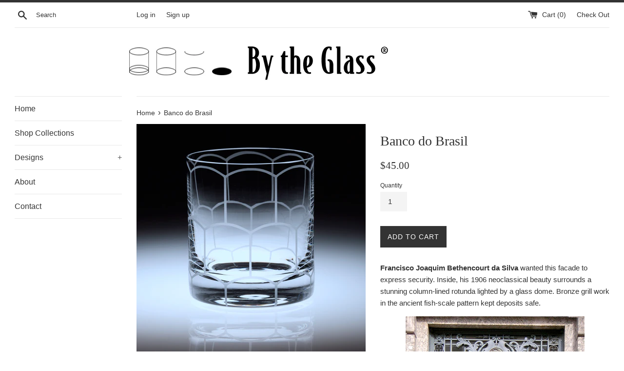

--- FILE ---
content_type: text/html; charset=utf-8
request_url: https://bytheglass.com/products/banco-do-brasil
body_size: 16994
content:
<!doctype html>
<!--[if IE 9]> <html class="ie9 supports-no-js" lang="en"> <![endif]-->
<!--[if (gt IE 9)|!(IE)]><!--> <html class="supports-no-js" lang="en"> <!--<![endif]-->
<head>
  <meta charset="utf-8">
  <meta http-equiv="X-UA-Compatible" content="IE=edge,chrome=1">
  <meta name="viewport" content="width=device-width,initial-scale=1">
  <meta name="theme-color" content="">
  <meta name="p:domain_verify" content="3edb615c5b003991e8db1c074604cdd4"/>
  <link rel="canonical" href="https://bytheglass.com/products/banco-do-brasil">

  

  <title>
  Banco do Brasil &ndash; By the Glass
  </title>

  
    <meta name="description" content="Francisco Joaquim Bethencourt da Silva wanted this facade to express security. Inside, his 1906 neoclassical beauty surrounds a stunning column-lined rotunda lighted by a glass dome. Bronze grill work in the ancient fish-scale pattern kept deposits safe. Crystal made in Sweden.Designed and etched in the U.S.A.94 mm. H;">
  

  <!-- /snippets/social-meta-tags.liquid -->




<meta property="og:site_name" content="By the Glass">
<meta property="og:url" content="https://bytheglass.com/products/banco-do-brasil">
<meta property="og:title" content="Banco do Brasil">
<meta property="og:type" content="product">
<meta property="og:description" content="Francisco Joaquim Bethencourt da Silva wanted this facade to express security. Inside, his 1906 neoclassical beauty surrounds a stunning column-lined rotunda lighted by a glass dome. Bronze grill work in the ancient fish-scale pattern kept deposits safe. Crystal made in Sweden.Designed and etched in the U.S.A.94 mm. H;">

  <meta property="og:price:amount" content="45.00">
  <meta property="og:price:currency" content="USD">

<meta property="og:image" content="http://bytheglass.com/cdn/shop/products/rio_Banco_1200x1200.jpg?v=1539031870"><meta property="og:image" content="http://bytheglass.com/cdn/shop/products/rio_Banco02_1200x1200.jpg?v=1539031872"><meta property="og:image" content="http://bytheglass.com/cdn/shop/products/rio_Banco03_1200x1200.jpg?v=1539031875">
<meta property="og:image:secure_url" content="https://bytheglass.com/cdn/shop/products/rio_Banco_1200x1200.jpg?v=1539031870"><meta property="og:image:secure_url" content="https://bytheglass.com/cdn/shop/products/rio_Banco02_1200x1200.jpg?v=1539031872"><meta property="og:image:secure_url" content="https://bytheglass.com/cdn/shop/products/rio_Banco03_1200x1200.jpg?v=1539031875">


<meta name="twitter:card" content="summary_large_image">
<meta name="twitter:title" content="Banco do Brasil">
<meta name="twitter:description" content="Francisco Joaquim Bethencourt da Silva wanted this facade to express security. Inside, his 1906 neoclassical beauty surrounds a stunning column-lined rotunda lighted by a glass dome. Bronze grill work in the ancient fish-scale pattern kept deposits safe. Crystal made in Sweden.Designed and etched in the U.S.A.94 mm. H;">


  <script>
    document.documentElement.className = document.documentElement.className.replace('supports-no-js', 'supports-js');

    var theme = {
      mapStrings: {
        addressError: "Error looking up that address",
        addressNoResults: "No results for that address",
        addressQueryLimit: "You have exceeded the Google API usage limit. Consider upgrading to a \u003ca href=\"https:\/\/developers.google.com\/maps\/premium\/usage-limits\"\u003ePremium Plan\u003c\/a\u003e.",
        authError: "There was a problem authenticating your Google Maps account."
      }
    }
  </script>

  <link href="//bytheglass.com/cdn/shop/t/2/assets/theme.scss.css?v=23799454115544341911759252146" rel="stylesheet" type="text/css" media="all" />

  <script>window.performance && window.performance.mark && window.performance.mark('shopify.content_for_header.start');</script><meta id="shopify-digital-wallet" name="shopify-digital-wallet" content="/3906535494/digital_wallets/dialog">
<meta name="shopify-checkout-api-token" content="b9442c9d0a80dbab337ed4adac6eaa32">
<link rel="alternate" type="application/json+oembed" href="https://bytheglass.com/products/banco-do-brasil.oembed">
<script async="async" src="/checkouts/internal/preloads.js?locale=en-US"></script>
<link rel="preconnect" href="https://shop.app" crossorigin="anonymous">
<script async="async" src="https://shop.app/checkouts/internal/preloads.js?locale=en-US&shop_id=3906535494" crossorigin="anonymous"></script>
<script id="apple-pay-shop-capabilities" type="application/json">{"shopId":3906535494,"countryCode":"US","currencyCode":"USD","merchantCapabilities":["supports3DS"],"merchantId":"gid:\/\/shopify\/Shop\/3906535494","merchantName":"By the Glass","requiredBillingContactFields":["postalAddress","email"],"requiredShippingContactFields":["postalAddress","email"],"shippingType":"shipping","supportedNetworks":["visa","masterCard","amex","discover","elo","jcb"],"total":{"type":"pending","label":"By the Glass","amount":"1.00"},"shopifyPaymentsEnabled":true,"supportsSubscriptions":true}</script>
<script id="shopify-features" type="application/json">{"accessToken":"b9442c9d0a80dbab337ed4adac6eaa32","betas":["rich-media-storefront-analytics"],"domain":"bytheglass.com","predictiveSearch":true,"shopId":3906535494,"locale":"en"}</script>
<script>var Shopify = Shopify || {};
Shopify.shop = "bytheglass.myshopify.com";
Shopify.locale = "en";
Shopify.currency = {"active":"USD","rate":"1.0"};
Shopify.country = "US";
Shopify.theme = {"name":"Simple","id":36310843462,"schema_name":"Simple","schema_version":"7.2.1","theme_store_id":578,"role":"main"};
Shopify.theme.handle = "null";
Shopify.theme.style = {"id":null,"handle":null};
Shopify.cdnHost = "bytheglass.com/cdn";
Shopify.routes = Shopify.routes || {};
Shopify.routes.root = "/";</script>
<script type="module">!function(o){(o.Shopify=o.Shopify||{}).modules=!0}(window);</script>
<script>!function(o){function n(){var o=[];function n(){o.push(Array.prototype.slice.apply(arguments))}return n.q=o,n}var t=o.Shopify=o.Shopify||{};t.loadFeatures=n(),t.autoloadFeatures=n()}(window);</script>
<script>
  window.ShopifyPay = window.ShopifyPay || {};
  window.ShopifyPay.apiHost = "shop.app\/pay";
  window.ShopifyPay.redirectState = null;
</script>
<script id="shop-js-analytics" type="application/json">{"pageType":"product"}</script>
<script defer="defer" async type="module" src="//bytheglass.com/cdn/shopifycloud/shop-js/modules/v2/client.init-shop-cart-sync_C5BV16lS.en.esm.js"></script>
<script defer="defer" async type="module" src="//bytheglass.com/cdn/shopifycloud/shop-js/modules/v2/chunk.common_CygWptCX.esm.js"></script>
<script type="module">
  await import("//bytheglass.com/cdn/shopifycloud/shop-js/modules/v2/client.init-shop-cart-sync_C5BV16lS.en.esm.js");
await import("//bytheglass.com/cdn/shopifycloud/shop-js/modules/v2/chunk.common_CygWptCX.esm.js");

  window.Shopify.SignInWithShop?.initShopCartSync?.({"fedCMEnabled":true,"windoidEnabled":true});

</script>
<script>
  window.Shopify = window.Shopify || {};
  if (!window.Shopify.featureAssets) window.Shopify.featureAssets = {};
  window.Shopify.featureAssets['shop-js'] = {"shop-cart-sync":["modules/v2/client.shop-cart-sync_ZFArdW7E.en.esm.js","modules/v2/chunk.common_CygWptCX.esm.js"],"init-fed-cm":["modules/v2/client.init-fed-cm_CmiC4vf6.en.esm.js","modules/v2/chunk.common_CygWptCX.esm.js"],"shop-button":["modules/v2/client.shop-button_tlx5R9nI.en.esm.js","modules/v2/chunk.common_CygWptCX.esm.js"],"shop-cash-offers":["modules/v2/client.shop-cash-offers_DOA2yAJr.en.esm.js","modules/v2/chunk.common_CygWptCX.esm.js","modules/v2/chunk.modal_D71HUcav.esm.js"],"init-windoid":["modules/v2/client.init-windoid_sURxWdc1.en.esm.js","modules/v2/chunk.common_CygWptCX.esm.js"],"shop-toast-manager":["modules/v2/client.shop-toast-manager_ClPi3nE9.en.esm.js","modules/v2/chunk.common_CygWptCX.esm.js"],"init-shop-email-lookup-coordinator":["modules/v2/client.init-shop-email-lookup-coordinator_B8hsDcYM.en.esm.js","modules/v2/chunk.common_CygWptCX.esm.js"],"init-shop-cart-sync":["modules/v2/client.init-shop-cart-sync_C5BV16lS.en.esm.js","modules/v2/chunk.common_CygWptCX.esm.js"],"avatar":["modules/v2/client.avatar_BTnouDA3.en.esm.js"],"pay-button":["modules/v2/client.pay-button_FdsNuTd3.en.esm.js","modules/v2/chunk.common_CygWptCX.esm.js"],"init-customer-accounts":["modules/v2/client.init-customer-accounts_DxDtT_ad.en.esm.js","modules/v2/client.shop-login-button_C5VAVYt1.en.esm.js","modules/v2/chunk.common_CygWptCX.esm.js","modules/v2/chunk.modal_D71HUcav.esm.js"],"init-shop-for-new-customer-accounts":["modules/v2/client.init-shop-for-new-customer-accounts_ChsxoAhi.en.esm.js","modules/v2/client.shop-login-button_C5VAVYt1.en.esm.js","modules/v2/chunk.common_CygWptCX.esm.js","modules/v2/chunk.modal_D71HUcav.esm.js"],"shop-login-button":["modules/v2/client.shop-login-button_C5VAVYt1.en.esm.js","modules/v2/chunk.common_CygWptCX.esm.js","modules/v2/chunk.modal_D71HUcav.esm.js"],"init-customer-accounts-sign-up":["modules/v2/client.init-customer-accounts-sign-up_CPSyQ0Tj.en.esm.js","modules/v2/client.shop-login-button_C5VAVYt1.en.esm.js","modules/v2/chunk.common_CygWptCX.esm.js","modules/v2/chunk.modal_D71HUcav.esm.js"],"shop-follow-button":["modules/v2/client.shop-follow-button_Cva4Ekp9.en.esm.js","modules/v2/chunk.common_CygWptCX.esm.js","modules/v2/chunk.modal_D71HUcav.esm.js"],"checkout-modal":["modules/v2/client.checkout-modal_BPM8l0SH.en.esm.js","modules/v2/chunk.common_CygWptCX.esm.js","modules/v2/chunk.modal_D71HUcav.esm.js"],"lead-capture":["modules/v2/client.lead-capture_Bi8yE_yS.en.esm.js","modules/v2/chunk.common_CygWptCX.esm.js","modules/v2/chunk.modal_D71HUcav.esm.js"],"shop-login":["modules/v2/client.shop-login_D6lNrXab.en.esm.js","modules/v2/chunk.common_CygWptCX.esm.js","modules/v2/chunk.modal_D71HUcav.esm.js"],"payment-terms":["modules/v2/client.payment-terms_CZxnsJam.en.esm.js","modules/v2/chunk.common_CygWptCX.esm.js","modules/v2/chunk.modal_D71HUcav.esm.js"]};
</script>
<script>(function() {
  var isLoaded = false;
  function asyncLoad() {
    if (isLoaded) return;
    isLoaded = true;
    var urls = ["https:\/\/contactform.hulkapps.com\/skeletopapp.js?shop=bytheglass.myshopify.com","https:\/\/chimpstatic.com\/mcjs-connected\/js\/users\/77df52cd2738b3f4bce13b835\/f85a200ff4de84f2eb895d092.js?shop=bytheglass.myshopify.com"];
    for (var i = 0; i < urls.length; i++) {
      var s = document.createElement('script');
      s.type = 'text/javascript';
      s.async = true;
      s.src = urls[i];
      var x = document.getElementsByTagName('script')[0];
      x.parentNode.insertBefore(s, x);
    }
  };
  if(window.attachEvent) {
    window.attachEvent('onload', asyncLoad);
  } else {
    window.addEventListener('load', asyncLoad, false);
  }
})();</script>
<script id="__st">var __st={"a":3906535494,"offset":-21600,"reqid":"f45e436b-f569-489d-ad7e-af5ec4478512-1768792737","pageurl":"bytheglass.com\/products\/banco-do-brasil","u":"aef5ed20bd26","p":"product","rtyp":"product","rid":1634795814982};</script>
<script>window.ShopifyPaypalV4VisibilityTracking = true;</script>
<script id="captcha-bootstrap">!function(){'use strict';const t='contact',e='account',n='new_comment',o=[[t,t],['blogs',n],['comments',n],[t,'customer']],c=[[e,'customer_login'],[e,'guest_login'],[e,'recover_customer_password'],[e,'create_customer']],r=t=>t.map((([t,e])=>`form[action*='/${t}']:not([data-nocaptcha='true']) input[name='form_type'][value='${e}']`)).join(','),a=t=>()=>t?[...document.querySelectorAll(t)].map((t=>t.form)):[];function s(){const t=[...o],e=r(t);return a(e)}const i='password',u='form_key',d=['recaptcha-v3-token','g-recaptcha-response','h-captcha-response',i],f=()=>{try{return window.sessionStorage}catch{return}},m='__shopify_v',_=t=>t.elements[u];function p(t,e,n=!1){try{const o=window.sessionStorage,c=JSON.parse(o.getItem(e)),{data:r}=function(t){const{data:e,action:n}=t;return t[m]||n?{data:e,action:n}:{data:t,action:n}}(c);for(const[e,n]of Object.entries(r))t.elements[e]&&(t.elements[e].value=n);n&&o.removeItem(e)}catch(o){console.error('form repopulation failed',{error:o})}}const l='form_type',E='cptcha';function T(t){t.dataset[E]=!0}const w=window,h=w.document,L='Shopify',v='ce_forms',y='captcha';let A=!1;((t,e)=>{const n=(g='f06e6c50-85a8-45c8-87d0-21a2b65856fe',I='https://cdn.shopify.com/shopifycloud/storefront-forms-hcaptcha/ce_storefront_forms_captcha_hcaptcha.v1.5.2.iife.js',D={infoText:'Protected by hCaptcha',privacyText:'Privacy',termsText:'Terms'},(t,e,n)=>{const o=w[L][v],c=o.bindForm;if(c)return c(t,g,e,D).then(n);var r;o.q.push([[t,g,e,D],n]),r=I,A||(h.body.append(Object.assign(h.createElement('script'),{id:'captcha-provider',async:!0,src:r})),A=!0)});var g,I,D;w[L]=w[L]||{},w[L][v]=w[L][v]||{},w[L][v].q=[],w[L][y]=w[L][y]||{},w[L][y].protect=function(t,e){n(t,void 0,e),T(t)},Object.freeze(w[L][y]),function(t,e,n,w,h,L){const[v,y,A,g]=function(t,e,n){const i=e?o:[],u=t?c:[],d=[...i,...u],f=r(d),m=r(i),_=r(d.filter((([t,e])=>n.includes(e))));return[a(f),a(m),a(_),s()]}(w,h,L),I=t=>{const e=t.target;return e instanceof HTMLFormElement?e:e&&e.form},D=t=>v().includes(t);t.addEventListener('submit',(t=>{const e=I(t);if(!e)return;const n=D(e)&&!e.dataset.hcaptchaBound&&!e.dataset.recaptchaBound,o=_(e),c=g().includes(e)&&(!o||!o.value);(n||c)&&t.preventDefault(),c&&!n&&(function(t){try{if(!f())return;!function(t){const e=f();if(!e)return;const n=_(t);if(!n)return;const o=n.value;o&&e.removeItem(o)}(t);const e=Array.from(Array(32),(()=>Math.random().toString(36)[2])).join('');!function(t,e){_(t)||t.append(Object.assign(document.createElement('input'),{type:'hidden',name:u})),t.elements[u].value=e}(t,e),function(t,e){const n=f();if(!n)return;const o=[...t.querySelectorAll(`input[type='${i}']`)].map((({name:t})=>t)),c=[...d,...o],r={};for(const[a,s]of new FormData(t).entries())c.includes(a)||(r[a]=s);n.setItem(e,JSON.stringify({[m]:1,action:t.action,data:r}))}(t,e)}catch(e){console.error('failed to persist form',e)}}(e),e.submit())}));const S=(t,e)=>{t&&!t.dataset[E]&&(n(t,e.some((e=>e===t))),T(t))};for(const o of['focusin','change'])t.addEventListener(o,(t=>{const e=I(t);D(e)&&S(e,y())}));const B=e.get('form_key'),M=e.get(l),P=B&&M;t.addEventListener('DOMContentLoaded',(()=>{const t=y();if(P)for(const e of t)e.elements[l].value===M&&p(e,B);[...new Set([...A(),...v().filter((t=>'true'===t.dataset.shopifyCaptcha))])].forEach((e=>S(e,t)))}))}(h,new URLSearchParams(w.location.search),n,t,e,['guest_login'])})(!0,!0)}();</script>
<script integrity="sha256-4kQ18oKyAcykRKYeNunJcIwy7WH5gtpwJnB7kiuLZ1E=" data-source-attribution="shopify.loadfeatures" defer="defer" src="//bytheglass.com/cdn/shopifycloud/storefront/assets/storefront/load_feature-a0a9edcb.js" crossorigin="anonymous"></script>
<script crossorigin="anonymous" defer="defer" src="//bytheglass.com/cdn/shopifycloud/storefront/assets/shopify_pay/storefront-65b4c6d7.js?v=20250812"></script>
<script data-source-attribution="shopify.dynamic_checkout.dynamic.init">var Shopify=Shopify||{};Shopify.PaymentButton=Shopify.PaymentButton||{isStorefrontPortableWallets:!0,init:function(){window.Shopify.PaymentButton.init=function(){};var t=document.createElement("script");t.src="https://bytheglass.com/cdn/shopifycloud/portable-wallets/latest/portable-wallets.en.js",t.type="module",document.head.appendChild(t)}};
</script>
<script data-source-attribution="shopify.dynamic_checkout.buyer_consent">
  function portableWalletsHideBuyerConsent(e){var t=document.getElementById("shopify-buyer-consent"),n=document.getElementById("shopify-subscription-policy-button");t&&n&&(t.classList.add("hidden"),t.setAttribute("aria-hidden","true"),n.removeEventListener("click",e))}function portableWalletsShowBuyerConsent(e){var t=document.getElementById("shopify-buyer-consent"),n=document.getElementById("shopify-subscription-policy-button");t&&n&&(t.classList.remove("hidden"),t.removeAttribute("aria-hidden"),n.addEventListener("click",e))}window.Shopify?.PaymentButton&&(window.Shopify.PaymentButton.hideBuyerConsent=portableWalletsHideBuyerConsent,window.Shopify.PaymentButton.showBuyerConsent=portableWalletsShowBuyerConsent);
</script>
<script data-source-attribution="shopify.dynamic_checkout.cart.bootstrap">document.addEventListener("DOMContentLoaded",(function(){function t(){return document.querySelector("shopify-accelerated-checkout-cart, shopify-accelerated-checkout")}if(t())Shopify.PaymentButton.init();else{new MutationObserver((function(e,n){t()&&(Shopify.PaymentButton.init(),n.disconnect())})).observe(document.body,{childList:!0,subtree:!0})}}));
</script>
<link id="shopify-accelerated-checkout-styles" rel="stylesheet" media="screen" href="https://bytheglass.com/cdn/shopifycloud/portable-wallets/latest/accelerated-checkout-backwards-compat.css" crossorigin="anonymous">
<style id="shopify-accelerated-checkout-cart">
        #shopify-buyer-consent {
  margin-top: 1em;
  display: inline-block;
  width: 100%;
}

#shopify-buyer-consent.hidden {
  display: none;
}

#shopify-subscription-policy-button {
  background: none;
  border: none;
  padding: 0;
  text-decoration: underline;
  font-size: inherit;
  cursor: pointer;
}

#shopify-subscription-policy-button::before {
  box-shadow: none;
}

      </style>

<script>window.performance && window.performance.mark && window.performance.mark('shopify.content_for_header.end');</script>

  <script src="//bytheglass.com/cdn/shop/t/2/assets/jquery-1.11.0.min.js?v=32460426840832490021536176990" type="text/javascript"></script>
  <script src="//bytheglass.com/cdn/shop/t/2/assets/modernizr.min.js?v=44044439420609591321536176990" type="text/javascript"></script>

  <!--[if (gt IE 9)|!(IE)]><!--><script src="//bytheglass.com/cdn/shop/t/2/assets/lazysizes.min.js?v=71745035489482760341536176990" async="async"></script><!--<![endif]-->
  <!--[if lte IE 9]><script src="//bytheglass.com/cdn/shop/t/2/assets/lazysizes.min.js?v=71745035489482760341536176990"></script><![endif]-->

  
<link href="https://monorail-edge.shopifysvc.com" rel="dns-prefetch">
<script>(function(){if ("sendBeacon" in navigator && "performance" in window) {try {var session_token_from_headers = performance.getEntriesByType('navigation')[0].serverTiming.find(x => x.name == '_s').description;} catch {var session_token_from_headers = undefined;}var session_cookie_matches = document.cookie.match(/_shopify_s=([^;]*)/);var session_token_from_cookie = session_cookie_matches && session_cookie_matches.length === 2 ? session_cookie_matches[1] : "";var session_token = session_token_from_headers || session_token_from_cookie || "";function handle_abandonment_event(e) {var entries = performance.getEntries().filter(function(entry) {return /monorail-edge.shopifysvc.com/.test(entry.name);});if (!window.abandonment_tracked && entries.length === 0) {window.abandonment_tracked = true;var currentMs = Date.now();var navigation_start = performance.timing.navigationStart;var payload = {shop_id: 3906535494,url: window.location.href,navigation_start,duration: currentMs - navigation_start,session_token,page_type: "product"};window.navigator.sendBeacon("https://monorail-edge.shopifysvc.com/v1/produce", JSON.stringify({schema_id: "online_store_buyer_site_abandonment/1.1",payload: payload,metadata: {event_created_at_ms: currentMs,event_sent_at_ms: currentMs}}));}}window.addEventListener('pagehide', handle_abandonment_event);}}());</script>
<script id="web-pixels-manager-setup">(function e(e,d,r,n,o){if(void 0===o&&(o={}),!Boolean(null===(a=null===(i=window.Shopify)||void 0===i?void 0:i.analytics)||void 0===a?void 0:a.replayQueue)){var i,a;window.Shopify=window.Shopify||{};var t=window.Shopify;t.analytics=t.analytics||{};var s=t.analytics;s.replayQueue=[],s.publish=function(e,d,r){return s.replayQueue.push([e,d,r]),!0};try{self.performance.mark("wpm:start")}catch(e){}var l=function(){var e={modern:/Edge?\/(1{2}[4-9]|1[2-9]\d|[2-9]\d{2}|\d{4,})\.\d+(\.\d+|)|Firefox\/(1{2}[4-9]|1[2-9]\d|[2-9]\d{2}|\d{4,})\.\d+(\.\d+|)|Chrom(ium|e)\/(9{2}|\d{3,})\.\d+(\.\d+|)|(Maci|X1{2}).+ Version\/(15\.\d+|(1[6-9]|[2-9]\d|\d{3,})\.\d+)([,.]\d+|)( \(\w+\)|)( Mobile\/\w+|) Safari\/|Chrome.+OPR\/(9{2}|\d{3,})\.\d+\.\d+|(CPU[ +]OS|iPhone[ +]OS|CPU[ +]iPhone|CPU IPhone OS|CPU iPad OS)[ +]+(15[._]\d+|(1[6-9]|[2-9]\d|\d{3,})[._]\d+)([._]\d+|)|Android:?[ /-](13[3-9]|1[4-9]\d|[2-9]\d{2}|\d{4,})(\.\d+|)(\.\d+|)|Android.+Firefox\/(13[5-9]|1[4-9]\d|[2-9]\d{2}|\d{4,})\.\d+(\.\d+|)|Android.+Chrom(ium|e)\/(13[3-9]|1[4-9]\d|[2-9]\d{2}|\d{4,})\.\d+(\.\d+|)|SamsungBrowser\/([2-9]\d|\d{3,})\.\d+/,legacy:/Edge?\/(1[6-9]|[2-9]\d|\d{3,})\.\d+(\.\d+|)|Firefox\/(5[4-9]|[6-9]\d|\d{3,})\.\d+(\.\d+|)|Chrom(ium|e)\/(5[1-9]|[6-9]\d|\d{3,})\.\d+(\.\d+|)([\d.]+$|.*Safari\/(?![\d.]+ Edge\/[\d.]+$))|(Maci|X1{2}).+ Version\/(10\.\d+|(1[1-9]|[2-9]\d|\d{3,})\.\d+)([,.]\d+|)( \(\w+\)|)( Mobile\/\w+|) Safari\/|Chrome.+OPR\/(3[89]|[4-9]\d|\d{3,})\.\d+\.\d+|(CPU[ +]OS|iPhone[ +]OS|CPU[ +]iPhone|CPU IPhone OS|CPU iPad OS)[ +]+(10[._]\d+|(1[1-9]|[2-9]\d|\d{3,})[._]\d+)([._]\d+|)|Android:?[ /-](13[3-9]|1[4-9]\d|[2-9]\d{2}|\d{4,})(\.\d+|)(\.\d+|)|Mobile Safari.+OPR\/([89]\d|\d{3,})\.\d+\.\d+|Android.+Firefox\/(13[5-9]|1[4-9]\d|[2-9]\d{2}|\d{4,})\.\d+(\.\d+|)|Android.+Chrom(ium|e)\/(13[3-9]|1[4-9]\d|[2-9]\d{2}|\d{4,})\.\d+(\.\d+|)|Android.+(UC? ?Browser|UCWEB|U3)[ /]?(15\.([5-9]|\d{2,})|(1[6-9]|[2-9]\d|\d{3,})\.\d+)\.\d+|SamsungBrowser\/(5\.\d+|([6-9]|\d{2,})\.\d+)|Android.+MQ{2}Browser\/(14(\.(9|\d{2,})|)|(1[5-9]|[2-9]\d|\d{3,})(\.\d+|))(\.\d+|)|K[Aa][Ii]OS\/(3\.\d+|([4-9]|\d{2,})\.\d+)(\.\d+|)/},d=e.modern,r=e.legacy,n=navigator.userAgent;return n.match(d)?"modern":n.match(r)?"legacy":"unknown"}(),u="modern"===l?"modern":"legacy",c=(null!=n?n:{modern:"",legacy:""})[u],f=function(e){return[e.baseUrl,"/wpm","/b",e.hashVersion,"modern"===e.buildTarget?"m":"l",".js"].join("")}({baseUrl:d,hashVersion:r,buildTarget:u}),m=function(e){var d=e.version,r=e.bundleTarget,n=e.surface,o=e.pageUrl,i=e.monorailEndpoint;return{emit:function(e){var a=e.status,t=e.errorMsg,s=(new Date).getTime(),l=JSON.stringify({metadata:{event_sent_at_ms:s},events:[{schema_id:"web_pixels_manager_load/3.1",payload:{version:d,bundle_target:r,page_url:o,status:a,surface:n,error_msg:t},metadata:{event_created_at_ms:s}}]});if(!i)return console&&console.warn&&console.warn("[Web Pixels Manager] No Monorail endpoint provided, skipping logging."),!1;try{return self.navigator.sendBeacon.bind(self.navigator)(i,l)}catch(e){}var u=new XMLHttpRequest;try{return u.open("POST",i,!0),u.setRequestHeader("Content-Type","text/plain"),u.send(l),!0}catch(e){return console&&console.warn&&console.warn("[Web Pixels Manager] Got an unhandled error while logging to Monorail."),!1}}}}({version:r,bundleTarget:l,surface:e.surface,pageUrl:self.location.href,monorailEndpoint:e.monorailEndpoint});try{o.browserTarget=l,function(e){var d=e.src,r=e.async,n=void 0===r||r,o=e.onload,i=e.onerror,a=e.sri,t=e.scriptDataAttributes,s=void 0===t?{}:t,l=document.createElement("script"),u=document.querySelector("head"),c=document.querySelector("body");if(l.async=n,l.src=d,a&&(l.integrity=a,l.crossOrigin="anonymous"),s)for(var f in s)if(Object.prototype.hasOwnProperty.call(s,f))try{l.dataset[f]=s[f]}catch(e){}if(o&&l.addEventListener("load",o),i&&l.addEventListener("error",i),u)u.appendChild(l);else{if(!c)throw new Error("Did not find a head or body element to append the script");c.appendChild(l)}}({src:f,async:!0,onload:function(){if(!function(){var e,d;return Boolean(null===(d=null===(e=window.Shopify)||void 0===e?void 0:e.analytics)||void 0===d?void 0:d.initialized)}()){var d=window.webPixelsManager.init(e)||void 0;if(d){var r=window.Shopify.analytics;r.replayQueue.forEach((function(e){var r=e[0],n=e[1],o=e[2];d.publishCustomEvent(r,n,o)})),r.replayQueue=[],r.publish=d.publishCustomEvent,r.visitor=d.visitor,r.initialized=!0}}},onerror:function(){return m.emit({status:"failed",errorMsg:"".concat(f," has failed to load")})},sri:function(e){var d=/^sha384-[A-Za-z0-9+/=]+$/;return"string"==typeof e&&d.test(e)}(c)?c:"",scriptDataAttributes:o}),m.emit({status:"loading"})}catch(e){m.emit({status:"failed",errorMsg:(null==e?void 0:e.message)||"Unknown error"})}}})({shopId: 3906535494,storefrontBaseUrl: "https://bytheglass.com",extensionsBaseUrl: "https://extensions.shopifycdn.com/cdn/shopifycloud/web-pixels-manager",monorailEndpoint: "https://monorail-edge.shopifysvc.com/unstable/produce_batch",surface: "storefront-renderer",enabledBetaFlags: ["2dca8a86"],webPixelsConfigList: [{"id":"80347335","configuration":"{\"tagID\":\"2613185378113\"}","eventPayloadVersion":"v1","runtimeContext":"STRICT","scriptVersion":"18031546ee651571ed29edbe71a3550b","type":"APP","apiClientId":3009811,"privacyPurposes":["ANALYTICS","MARKETING","SALE_OF_DATA"],"dataSharingAdjustments":{"protectedCustomerApprovalScopes":["read_customer_address","read_customer_email","read_customer_name","read_customer_personal_data","read_customer_phone"]}},{"id":"shopify-app-pixel","configuration":"{}","eventPayloadVersion":"v1","runtimeContext":"STRICT","scriptVersion":"0450","apiClientId":"shopify-pixel","type":"APP","privacyPurposes":["ANALYTICS","MARKETING"]},{"id":"shopify-custom-pixel","eventPayloadVersion":"v1","runtimeContext":"LAX","scriptVersion":"0450","apiClientId":"shopify-pixel","type":"CUSTOM","privacyPurposes":["ANALYTICS","MARKETING"]}],isMerchantRequest: false,initData: {"shop":{"name":"By the Glass","paymentSettings":{"currencyCode":"USD"},"myshopifyDomain":"bytheglass.myshopify.com","countryCode":"US","storefrontUrl":"https:\/\/bytheglass.com"},"customer":null,"cart":null,"checkout":null,"productVariants":[{"price":{"amount":45.0,"currencyCode":"USD"},"product":{"title":"Banco do Brasil","vendor":"By the Glass","id":"1634795814982","untranslatedTitle":"Banco do Brasil","url":"\/products\/banco-do-brasil","type":""},"id":"14903659429958","image":{"src":"\/\/bytheglass.com\/cdn\/shop\/products\/rio_Banco.jpg?v=1539031870"},"sku":"","title":"Default Title","untranslatedTitle":"Default Title"}],"purchasingCompany":null},},"https://bytheglass.com/cdn","fcfee988w5aeb613cpc8e4bc33m6693e112",{"modern":"","legacy":""},{"shopId":"3906535494","storefrontBaseUrl":"https:\/\/bytheglass.com","extensionBaseUrl":"https:\/\/extensions.shopifycdn.com\/cdn\/shopifycloud\/web-pixels-manager","surface":"storefront-renderer","enabledBetaFlags":"[\"2dca8a86\"]","isMerchantRequest":"false","hashVersion":"fcfee988w5aeb613cpc8e4bc33m6693e112","publish":"custom","events":"[[\"page_viewed\",{}],[\"product_viewed\",{\"productVariant\":{\"price\":{\"amount\":45.0,\"currencyCode\":\"USD\"},\"product\":{\"title\":\"Banco do Brasil\",\"vendor\":\"By the Glass\",\"id\":\"1634795814982\",\"untranslatedTitle\":\"Banco do Brasil\",\"url\":\"\/products\/banco-do-brasil\",\"type\":\"\"},\"id\":\"14903659429958\",\"image\":{\"src\":\"\/\/bytheglass.com\/cdn\/shop\/products\/rio_Banco.jpg?v=1539031870\"},\"sku\":\"\",\"title\":\"Default Title\",\"untranslatedTitle\":\"Default Title\"}}]]"});</script><script>
  window.ShopifyAnalytics = window.ShopifyAnalytics || {};
  window.ShopifyAnalytics.meta = window.ShopifyAnalytics.meta || {};
  window.ShopifyAnalytics.meta.currency = 'USD';
  var meta = {"product":{"id":1634795814982,"gid":"gid:\/\/shopify\/Product\/1634795814982","vendor":"By the Glass","type":"","handle":"banco-do-brasil","variants":[{"id":14903659429958,"price":4500,"name":"Banco do Brasil","public_title":null,"sku":""}],"remote":false},"page":{"pageType":"product","resourceType":"product","resourceId":1634795814982,"requestId":"f45e436b-f569-489d-ad7e-af5ec4478512-1768792737"}};
  for (var attr in meta) {
    window.ShopifyAnalytics.meta[attr] = meta[attr];
  }
</script>
<script class="analytics">
  (function () {
    var customDocumentWrite = function(content) {
      var jquery = null;

      if (window.jQuery) {
        jquery = window.jQuery;
      } else if (window.Checkout && window.Checkout.$) {
        jquery = window.Checkout.$;
      }

      if (jquery) {
        jquery('body').append(content);
      }
    };

    var hasLoggedConversion = function(token) {
      if (token) {
        return document.cookie.indexOf('loggedConversion=' + token) !== -1;
      }
      return false;
    }

    var setCookieIfConversion = function(token) {
      if (token) {
        var twoMonthsFromNow = new Date(Date.now());
        twoMonthsFromNow.setMonth(twoMonthsFromNow.getMonth() + 2);

        document.cookie = 'loggedConversion=' + token + '; expires=' + twoMonthsFromNow;
      }
    }

    var trekkie = window.ShopifyAnalytics.lib = window.trekkie = window.trekkie || [];
    if (trekkie.integrations) {
      return;
    }
    trekkie.methods = [
      'identify',
      'page',
      'ready',
      'track',
      'trackForm',
      'trackLink'
    ];
    trekkie.factory = function(method) {
      return function() {
        var args = Array.prototype.slice.call(arguments);
        args.unshift(method);
        trekkie.push(args);
        return trekkie;
      };
    };
    for (var i = 0; i < trekkie.methods.length; i++) {
      var key = trekkie.methods[i];
      trekkie[key] = trekkie.factory(key);
    }
    trekkie.load = function(config) {
      trekkie.config = config || {};
      trekkie.config.initialDocumentCookie = document.cookie;
      var first = document.getElementsByTagName('script')[0];
      var script = document.createElement('script');
      script.type = 'text/javascript';
      script.onerror = function(e) {
        var scriptFallback = document.createElement('script');
        scriptFallback.type = 'text/javascript';
        scriptFallback.onerror = function(error) {
                var Monorail = {
      produce: function produce(monorailDomain, schemaId, payload) {
        var currentMs = new Date().getTime();
        var event = {
          schema_id: schemaId,
          payload: payload,
          metadata: {
            event_created_at_ms: currentMs,
            event_sent_at_ms: currentMs
          }
        };
        return Monorail.sendRequest("https://" + monorailDomain + "/v1/produce", JSON.stringify(event));
      },
      sendRequest: function sendRequest(endpointUrl, payload) {
        // Try the sendBeacon API
        if (window && window.navigator && typeof window.navigator.sendBeacon === 'function' && typeof window.Blob === 'function' && !Monorail.isIos12()) {
          var blobData = new window.Blob([payload], {
            type: 'text/plain'
          });

          if (window.navigator.sendBeacon(endpointUrl, blobData)) {
            return true;
          } // sendBeacon was not successful

        } // XHR beacon

        var xhr = new XMLHttpRequest();

        try {
          xhr.open('POST', endpointUrl);
          xhr.setRequestHeader('Content-Type', 'text/plain');
          xhr.send(payload);
        } catch (e) {
          console.log(e);
        }

        return false;
      },
      isIos12: function isIos12() {
        return window.navigator.userAgent.lastIndexOf('iPhone; CPU iPhone OS 12_') !== -1 || window.navigator.userAgent.lastIndexOf('iPad; CPU OS 12_') !== -1;
      }
    };
    Monorail.produce('monorail-edge.shopifysvc.com',
      'trekkie_storefront_load_errors/1.1',
      {shop_id: 3906535494,
      theme_id: 36310843462,
      app_name: "storefront",
      context_url: window.location.href,
      source_url: "//bytheglass.com/cdn/s/trekkie.storefront.cd680fe47e6c39ca5d5df5f0a32d569bc48c0f27.min.js"});

        };
        scriptFallback.async = true;
        scriptFallback.src = '//bytheglass.com/cdn/s/trekkie.storefront.cd680fe47e6c39ca5d5df5f0a32d569bc48c0f27.min.js';
        first.parentNode.insertBefore(scriptFallback, first);
      };
      script.async = true;
      script.src = '//bytheglass.com/cdn/s/trekkie.storefront.cd680fe47e6c39ca5d5df5f0a32d569bc48c0f27.min.js';
      first.parentNode.insertBefore(script, first);
    };
    trekkie.load(
      {"Trekkie":{"appName":"storefront","development":false,"defaultAttributes":{"shopId":3906535494,"isMerchantRequest":null,"themeId":36310843462,"themeCityHash":"888674271357170817","contentLanguage":"en","currency":"USD","eventMetadataId":"c823b1ea-090a-48fd-a4db-728cd6d0a641"},"isServerSideCookieWritingEnabled":true,"monorailRegion":"shop_domain","enabledBetaFlags":["65f19447"]},"Session Attribution":{},"S2S":{"facebookCapiEnabled":false,"source":"trekkie-storefront-renderer","apiClientId":580111}}
    );

    var loaded = false;
    trekkie.ready(function() {
      if (loaded) return;
      loaded = true;

      window.ShopifyAnalytics.lib = window.trekkie;

      var originalDocumentWrite = document.write;
      document.write = customDocumentWrite;
      try { window.ShopifyAnalytics.merchantGoogleAnalytics.call(this); } catch(error) {};
      document.write = originalDocumentWrite;

      window.ShopifyAnalytics.lib.page(null,{"pageType":"product","resourceType":"product","resourceId":1634795814982,"requestId":"f45e436b-f569-489d-ad7e-af5ec4478512-1768792737","shopifyEmitted":true});

      var match = window.location.pathname.match(/checkouts\/(.+)\/(thank_you|post_purchase)/)
      var token = match? match[1]: undefined;
      if (!hasLoggedConversion(token)) {
        setCookieIfConversion(token);
        window.ShopifyAnalytics.lib.track("Viewed Product",{"currency":"USD","variantId":14903659429958,"productId":1634795814982,"productGid":"gid:\/\/shopify\/Product\/1634795814982","name":"Banco do Brasil","price":"45.00","sku":"","brand":"By the Glass","variant":null,"category":"","nonInteraction":true,"remote":false},undefined,undefined,{"shopifyEmitted":true});
      window.ShopifyAnalytics.lib.track("monorail:\/\/trekkie_storefront_viewed_product\/1.1",{"currency":"USD","variantId":14903659429958,"productId":1634795814982,"productGid":"gid:\/\/shopify\/Product\/1634795814982","name":"Banco do Brasil","price":"45.00","sku":"","brand":"By the Glass","variant":null,"category":"","nonInteraction":true,"remote":false,"referer":"https:\/\/bytheglass.com\/products\/banco-do-brasil"});
      }
    });


        var eventsListenerScript = document.createElement('script');
        eventsListenerScript.async = true;
        eventsListenerScript.src = "//bytheglass.com/cdn/shopifycloud/storefront/assets/shop_events_listener-3da45d37.js";
        document.getElementsByTagName('head')[0].appendChild(eventsListenerScript);

})();</script>
<script
  defer
  src="https://bytheglass.com/cdn/shopifycloud/perf-kit/shopify-perf-kit-3.0.4.min.js"
  data-application="storefront-renderer"
  data-shop-id="3906535494"
  data-render-region="gcp-us-central1"
  data-page-type="product"
  data-theme-instance-id="36310843462"
  data-theme-name="Simple"
  data-theme-version="7.2.1"
  data-monorail-region="shop_domain"
  data-resource-timing-sampling-rate="10"
  data-shs="true"
  data-shs-beacon="true"
  data-shs-export-with-fetch="true"
  data-shs-logs-sample-rate="1"
  data-shs-beacon-endpoint="https://bytheglass.com/api/collect"
></script>
</head>

<body id="banco-do-brasil" class="template-product">

  <a class="in-page-link visually-hidden skip-link" href="#MainContent">Skip to content</a>

  <div id="shopify-section-header" class="shopify-section">
  <div class="page-border"></div>





  <style>
    .site-header__logo {
      width: 1200px;
    }
    #HeaderLogoWrapper {
      max-width: 1200px !important;
    }
  </style>


<div class="site-wrapper">
  <div class="top-bar grid">

    <div class="grid__item medium-up--one-fifth small--one-half">
      <div class="top-bar__search">
        <a href="/search" class="medium-up--hide">
          <svg aria-hidden="true" focusable="false" role="presentation" class="icon icon-search" viewBox="0 0 20 20"><path fill="#444" d="M18.64 17.02l-5.31-5.31c.81-1.08 1.26-2.43 1.26-3.87C14.5 4.06 11.44 1 7.75 1S1 4.06 1 7.75s3.06 6.75 6.75 6.75c1.44 0 2.79-.45 3.87-1.26l5.31 5.31c.45.45 1.26.54 1.71.09.45-.36.45-1.17 0-1.62zM3.25 7.75c0-2.52 1.98-4.5 4.5-4.5s4.5 1.98 4.5 4.5-1.98 4.5-4.5 4.5-4.5-1.98-4.5-4.5z"/></svg>
        </a>
        <form action="/search" method="get" class="search-bar small--hide" role="search">
          
          <button type="submit" class="search-bar__submit">
            <svg aria-hidden="true" focusable="false" role="presentation" class="icon icon-search" viewBox="0 0 20 20"><path fill="#444" d="M18.64 17.02l-5.31-5.31c.81-1.08 1.26-2.43 1.26-3.87C14.5 4.06 11.44 1 7.75 1S1 4.06 1 7.75s3.06 6.75 6.75 6.75c1.44 0 2.79-.45 3.87-1.26l5.31 5.31c.45.45 1.26.54 1.71.09.45-.36.45-1.17 0-1.62zM3.25 7.75c0-2.52 1.98-4.5 4.5-4.5s4.5 1.98 4.5 4.5-1.98 4.5-4.5 4.5-4.5-1.98-4.5-4.5z"/></svg>
            <span class="icon__fallback-text">Search</span>
          </button>
          <input type="search" name="q" class="search-bar__input" value="" placeholder="Search" aria-label="Search">
        </form>
      </div>
    </div>

    
      <div class="grid__item medium-up--two-fifths small--hide">
        <span class="customer-links small--hide">
          
            <a href="https://bytheglass.com/customer_authentication/redirect?locale=en&amp;region_country=US" id="customer_login_link">Log in</a>
            <span class="vertical-divider"></span>
            <a href="https://shopify.com/3906535494/account?locale=en" id="customer_register_link">Sign up</a>
          
        </span>
      </div>
    

    <div class="grid__item  medium-up--two-fifths  small--one-half text-right">
      <a href="/cart" class="site-header__cart">
        <svg aria-hidden="true" focusable="false" role="presentation" class="icon icon-cart" viewBox="0 0 20 20"><path fill="#444" d="M18.936 5.564c-.144-.175-.35-.207-.55-.207h-.003L6.774 4.286c-.272 0-.417.089-.491.18-.079.096-.16.263-.094.585l2.016 5.705c.163.407.642.673 1.068.673h8.401c.433 0 .854-.285.941-.725l.484-4.571c.045-.221-.015-.388-.163-.567z"/><path fill="#444" d="M17.107 12.5H7.659L4.98 4.117l-.362-1.059c-.138-.401-.292-.559-.695-.559H.924c-.411 0-.748.303-.748.714s.337.714.748.714h2.413l3.002 9.48c.126.38.295.52.942.52h9.825c.411 0 .748-.303.748-.714s-.336-.714-.748-.714zM10.424 16.23a1.498 1.498 0 1 1-2.997 0 1.498 1.498 0 0 1 2.997 0zM16.853 16.23a1.498 1.498 0 1 1-2.997 0 1.498 1.498 0 0 1 2.997 0z"/></svg>
        <span class="small--hide">
          Cart
          (<span id="CartCount">0</span>)
        </span>
      </a>
      <span class="vertical-divider small--hide"></span>
      <a href="/cart" class="site-header__cart small--hide">
        Check Out
      </a>
    </div>
  </div>

  <hr class="small--hide hr--border">

  <header class="site-header grid medium-up--grid--table" role="banner">
    <div class="grid__item small--text-center">
      <div itemscope itemtype="http://schema.org/Organization">
        

        <style>
  
  
  
    #HeaderLogo {
      max-width: 1200px;
      max-height: 80.0px;
    }
    #HeaderLogoWrapper {
      max-width: 1200px;
    }
  

  
</style>


        
          <div id="HeaderLogoWrapper" class="supports-js">
            <a href="/" itemprop="url" style="padding-top:6.666666666666667%; display: block;">
              <img id="HeaderLogo"
                   class="lazyload"
                   src="//bytheglass.com/cdn/shop/files/logo_1200_150x150.jpg?v=1613165642"
                   data-src="//bytheglass.com/cdn/shop/files/logo_1200_{width}x.jpg?v=1613165642"
                   data-widths="[180, 360, 540, 720, 900, 1080, 1296, 1512, 1728, 2048]"
                   data-aspectratio="1.0"
                   data-sizes="auto"
                   alt="By the Glass"
                   itemprop="logo">
            </a>
          </div>
          <noscript>
            
            <a href="/" itemprop="url">
              <img class="site-header__logo" src="//bytheglass.com/cdn/shop/files/logo_1200_1200x.jpg?v=1613165642"
              srcset="//bytheglass.com/cdn/shop/files/logo_1200_1200x.jpg?v=1613165642 1x, //bytheglass.com/cdn/shop/files/logo_1200_1200x@2x.jpg?v=1613165642 2x"
              alt="By the Glass"
              itemprop="logo">
            </a>
          </noscript>
          
        
      </div>
    </div>
    
  </header>
</div>




</div>

    

  <div class="site-wrapper">

    <div class="grid">

      <div id="shopify-section-sidebar" class="shopify-section"><div data-section-id="sidebar" data-section-type="sidebar-section">
  <nav class="grid__item small--text-center medium-up--one-fifth" role="navigation">
    <hr class="hr--small medium-up--hide">
    <button id="ToggleMobileMenu" class="mobile-menu-icon medium-up--hide" aria-haspopup="true" aria-owns="SiteNav">
      <span class="line"></span>
      <span class="line"></span>
      <span class="line"></span>
      <span class="line"></span>
      <span class="icon__fallback-text">Menu</span>
    </button>
    <div id="SiteNav" class="site-nav" role="menu">
      <ul class="list--nav">
        
          
          
            <li class="site-nav__item">
              <a href="/" class="site-nav__link">Home</a>
            </li>
          
        
          
          
            <li class="site-nav__item">
              <a href="/collections" class="site-nav__link">Shop Collections</a>
            </li>
          
        
          
          
            

            

            <li class="site-nav--has-submenu site-nav__item">
              <button class="site-nav__link btn--link site-nav__expand" aria-expanded="false" aria-controls="Collapsible-3">
                Designs
                <span class="site-nav__link__text" aria-hidden="true">+</span>
              </button>
              <ul id="Collapsible-3" class="site-nav__submenu site-nav__submenu--collapsed" aria-hidden="true" style="display: none;">
                
                  
                    <li >
                      <a href="/collections/belo-horizonte-1" class="site-nav__link">Belo Horizonte</a>
                    </li>
                  
                
                  
                    <li >
                      <a href="/collections/botson" class="site-nav__link">Boston</a>
                    </li>
                  
                
                  
                    <li >
                      <a href="/collections/brasilia" class="site-nav__link">Brasilia</a>
                    </li>
                  
                
                  
                    <li >
                      <a href="/collections/chicago" class="site-nav__link">Chicago</a>
                    </li>
                  
                
                  
                    <li >
                      <a href="/collections/houston" class="site-nav__link">Houston</a>
                    </li>
                  
                
                  
                    <li >
                      <a href="/collections/los-angeles" class="site-nav__link">Los Angeles</a>
                    </li>
                  
                
                  
                    <li >
                      <a href="/collections/miami" class="site-nav__link">Miami</a>
                    </li>
                  
                
                  
                    <li >
                      <a href="/collections/new-york" class="site-nav__link">New York</a>
                    </li>
                  
                
                  
                    <li >
                      <a href="/collections/philadelphia" class="site-nav__link">Philadelphia</a>
                    </li>
                  
                
                  
                    <li >
                      <a href="/collections/rio-de-janeiro" class="site-nav__link">Rio de Janeiro</a>
                    </li>
                  
                
                  
                    <li >
                      <a href="/collections/san-francisco" class="site-nav__link">San Francisco</a>
                    </li>
                  
                
                  
                    <li >
                      <a href="/collections/sao-paulo" class="site-nav__link">São Paulo</a>
                    </li>
                  
                
                  
                    <li >
                      <a href="/collections/toronto" class="site-nav__link">Toronto</a>
                    </li>
                  
                
                  
                    <li >
                      <a href="/collections/washington-dc" class="site-nav__link">Washington DC</a>
                    </li>
                  
                
              </ul>
            </li>
          
        
          
          
            <li class="site-nav__item">
              <a href="/pages/about" class="site-nav__link">About</a>
            </li>
          
        
          
          
            <li class="site-nav__item">
              <a href="/pages/contact" class="site-nav__link">Contact</a>
            </li>
          
        
        
          
            <li>
              <a href="/account/login" class="site-nav__link site-nav--account medium-up--hide">Log in</a>
            </li>
            <li>
              <a href="/account/register" class="site-nav__link site-nav--account medium-up--hide">Sign up</a>
            </li>
          
        
      </ul>
      <ul class="list--inline social-links">
        
        
        
        
        
        
        
        
        
        
        
      </ul>
    </div>
    <hr class="medium-up--hide hr--small ">
  </nav>
</div>




</div>

      <main class="main-content grid__item medium-up--four-fifths" id="MainContent" role="main">
        
          <hr class="hr--border-top small--hide">
        
        
          
<nav class="breadcrumb-nav small--text-center" aria-label="You are here">
  <span itemscope itemtype="http://data-vocabulary.org/Breadcrumb">
    <a href="/" itemprop="url" title="Back to the frontpage">
      <span itemprop="title">Home</span>
    </a>
    <span class="breadcrumb-nav__separator" aria-hidden="true">›</span>
  </span>
  
    
    Banco do Brasil
  
</nav>

        
        

<div id="shopify-section-product-template" class="shopify-section"><!-- /templates/product.liquid -->
<div itemscope itemtype="http://schema.org/Product" id="ProductSection" data-section-id="product-template" data-section-type="product-template" data-image-zoom-type="lightbox" data-show-extra-tab="false" data-extra-tab-content="" data-cart-enable-ajax="true" data-enable-history-state="true">

  <meta itemprop="name" content="Banco do Brasil">
  <meta itemprop="url" content="https://bytheglass.com/products/banco-do-brasil">
  <meta itemprop="image" content="//bytheglass.com/cdn/shop/products/rio_Banco_grande.jpg?v=1539031870">

  
  
<div class="grid product-single">

    <div class="grid__item medium-up--one-half">
      
        
        
<style>
  
  
  @media screen and (min-width: 750px) { 
    #ProductImage-4740732026950 {
      max-width: 720px;
      max-height: 720.0px;
    }
    #ProductImageWrapper-4740732026950 {
      max-width: 720px;
    }
   } 

  
    
    @media screen and (max-width: 749px) {
      #ProductImage-4740732026950 {
        max-width: 720px;
        max-height: 720px;
      }
      #ProductImageWrapper-4740732026950 {
        max-width: 720px;
      }
    }
  
</style>


        <div id="ProductImageWrapper-4740732026950" class="product-single__featured-image-wrapper supports-js" data-image-id="4740732026950">
          <div class="product-single__photos" data-image-id="4740732026950" style="padding-top:100.0%;">
            <img id="ProductImage-4740732026950"
                 class="product-single__photo lazyload lightbox"
                 
                 src="//bytheglass.com/cdn/shop/products/rio_Banco_200x200.jpg?v=1539031870"
                 data-src="//bytheglass.com/cdn/shop/products/rio_Banco_{width}x.jpg?v=1539031870"
                 data-widths="[180, 360, 470, 600, 750, 940, 1080, 1296, 1512, 1728, 2048]"
                 data-aspectratio="1.0"
                 data-sizes="auto"
                 alt="Banco do Brasil">
          </div>
          
        </div>
      
        
        
<style>
  
  
  @media screen and (min-width: 750px) { 
    #ProductImage-4740732616774 {
      max-width: 720px;
      max-height: 720.0px;
    }
    #ProductImageWrapper-4740732616774 {
      max-width: 720px;
    }
   } 

  
    
    @media screen and (max-width: 749px) {
      #ProductImage-4740732616774 {
        max-width: 720px;
        max-height: 720px;
      }
      #ProductImageWrapper-4740732616774 {
        max-width: 720px;
      }
    }
  
</style>


        <div id="ProductImageWrapper-4740732616774" class="product-single__featured-image-wrapper supports-js hidden" data-image-id="4740732616774">
          <div class="product-single__photos" data-image-id="4740732616774" style="padding-top:100.0%;">
            <img id="ProductImage-4740732616774"
                 class="product-single__photo lazyload lazypreload lightbox"
                 
                 src="//bytheglass.com/cdn/shop/products/rio_Banco02_200x200.jpg?v=1539031872"
                 data-src="//bytheglass.com/cdn/shop/products/rio_Banco02_{width}x.jpg?v=1539031872"
                 data-widths="[180, 360, 470, 600, 750, 940, 1080, 1296, 1512, 1728, 2048]"
                 data-aspectratio="1.0"
                 data-sizes="auto"
                 alt="Banco do Brasil">
          </div>
          
        </div>
      
        
        
<style>
  
  
  @media screen and (min-width: 750px) { 
    #ProductImage-4740733042758 {
      max-width: 720px;
      max-height: 719.817951959545px;
    }
    #ProductImageWrapper-4740733042758 {
      max-width: 720px;
    }
   } 

  
    
    @media screen and (max-width: 749px) {
      #ProductImage-4740733042758 {
        max-width: 720px;
        max-height: 720px;
      }
      #ProductImageWrapper-4740733042758 {
        max-width: 720px;
      }
    }
  
</style>


        <div id="ProductImageWrapper-4740733042758" class="product-single__featured-image-wrapper supports-js hidden" data-image-id="4740733042758">
          <div class="product-single__photos" data-image-id="4740733042758" style="padding-top:99.9747155499368%;">
            <img id="ProductImage-4740733042758"
                 class="product-single__photo lazyload lazypreload lightbox"
                 
                 src="//bytheglass.com/cdn/shop/products/rio_Banco03_200x200.jpg?v=1539031875"
                 data-src="//bytheglass.com/cdn/shop/products/rio_Banco03_{width}x.jpg?v=1539031875"
                 data-widths="[180, 360, 470, 600, 750, 940, 1080, 1296, 1512, 1728, 2048]"
                 data-aspectratio="1.000252908447142"
                 data-sizes="auto"
                 alt="Banco do Brasil">
          </div>
          
        </div>
      

      <noscript>
        <img src="//bytheglass.com/cdn/shop/products/rio_Banco_grande.jpg?v=1539031870" alt="Banco do Brasil">
      </noscript>

      
        <ul class="product-single__thumbnails grid grid--uniform" id="ProductThumbs">

          

          
            <li class="grid__item small--one-third medium-up--one-third">
              <a href="//bytheglass.com/cdn/shop/products/rio_Banco_grande.jpg?v=1539031870" class="product-single__thumbnail" data-image-id="4740732026950">
                <img src="//bytheglass.com/cdn/shop/products/rio_Banco_compact.jpg?v=1539031870" alt="Banco do Brasil">
              </a>
            </li>
          
            <li class="grid__item small--one-third medium-up--one-third">
              <a href="//bytheglass.com/cdn/shop/products/rio_Banco02_grande.jpg?v=1539031872" class="product-single__thumbnail" data-image-id="4740732616774">
                <img src="//bytheglass.com/cdn/shop/products/rio_Banco02_compact.jpg?v=1539031872" alt="Banco do Brasil">
              </a>
            </li>
          
            <li class="grid__item small--one-third medium-up--one-third">
              <a href="//bytheglass.com/cdn/shop/products/rio_Banco03_grande.jpg?v=1539031875" class="product-single__thumbnail" data-image-id="4740733042758">
                <img src="//bytheglass.com/cdn/shop/products/rio_Banco03_compact.jpg?v=1539031875" alt="Banco do Brasil">
              </a>
            </li>
          

        </ul>
      

      
        <ul class="gallery hidden">
          
            <li data-image-id="4740732026950" class="gallery__item" data-mfp-src="//bytheglass.com/cdn/shop/products/rio_Banco_2048x2048.jpg?v=1539031870"></li>
          
            <li data-image-id="4740732616774" class="gallery__item" data-mfp-src="//bytheglass.com/cdn/shop/products/rio_Banco02_2048x2048.jpg?v=1539031872"></li>
          
            <li data-image-id="4740733042758" class="gallery__item" data-mfp-src="//bytheglass.com/cdn/shop/products/rio_Banco03_2048x2048.jpg?v=1539031875"></li>
          
        </ul>
      
    </div>

    <div class="grid__item medium-up--one-half">
      <div class="product-single__meta small--text-center">
        <h1 class="product-single__title" itemprop="name">Banco do Brasil</h1>

        

        <div itemprop="offers" itemscope itemtype="http://schema.org/Offer">
          <meta itemprop="priceCurrency" content="USD">

          <link itemprop="availability" href="http://schema.org/InStock">

          <p class="product-single__prices">
            
              <span class="visually-hidden">Regular price</span>
            
            <span id="ProductPrice" class="product-single__price" itemprop="price" content="45.0">
              $45.00
            </span>

            
          </p>

          <form method="post" action="/cart/add" id="product_form_1634795814982" accept-charset="UTF-8" class="product-form" enctype="multipart/form-data"><input type="hidden" name="form_type" value="product" /><input type="hidden" name="utf8" value="✓" />
            <select name="id" id="ProductSelect-product-template" class="product-single__variants">
              
                
                  <option  selected="selected"  data-sku="" value="14903659429958">Default Title - $45.00 USD</option>
                
              
            </select>

            
              <div class="product-single__quantity">
                <label for="Quantity">Quantity</label>
                <input type="number" id="Quantity" name="quantity" value="1" min="1">
              </div>
            

            <div class="product-single__cart-submit-wrapper">
              <button type="submit" name="add" id="AddToCart"class="btn product-single__cart-submit">
                <span id="AddToCartText">Add to Cart</span>
              </button>
              
            </div>

          <input type="hidden" name="product-id" value="1634795814982" /><input type="hidden" name="section-id" value="product-template" /></form>

        </div>

        

  
    
      <div class="product-single__description rte" itemprop="description">
        <p><span><strong>Francisco Joaquim Bethencourt da Silva</strong> wanted this facade to express security. Inside, his 1906 neoclassical beauty surrounds a stunning column-lined rotunda lighted by a glass dome. Bronze grill work in the ancient fish-scale pattern kept deposits safe.</span></p>
<p><span><img src="//cdn.shopify.com/s/files/1/0039/0653/5494/files/Rio_BancodoBrasil_large.jpg?v=1548348915" alt="" style="display: block; margin-left: auto; margin-right: auto;"></span></p>
<p><span> Crystal made in Sweden.<br>Designed and etched in the U.S.A.<br>94 mm. H; 257 mm. C<br>Each glass holds 320 ml. (11 1/4 oz.)</span></p>
      </div>
    
  


        

        
          <!-- /snippets/social-sharing.liquid -->
<div class="social-sharing" data-permalink="">
  
    <a target="_blank" href="//www.facebook.com/sharer.php?u=https://bytheglass.com/products/banco-do-brasil" class="social-sharing__link" title="Share on Facebook">
      <svg aria-hidden="true" focusable="false" role="presentation" class="icon icon-facebook" viewBox="0 0 20 20"><path fill="#444" d="M18.05.811q.439 0 .744.305t.305.744v16.637q0 .439-.305.744t-.744.305h-4.732v-7.221h2.415l.342-2.854h-2.757v-1.83q0-.659.293-1t1.073-.342h1.488V3.762q-.976-.098-2.171-.098-1.634 0-2.635.964t-1 2.72V9.47H7.951v2.854h2.415v7.221H1.413q-.439 0-.744-.305t-.305-.744V1.859q0-.439.305-.744T1.413.81H18.05z"/></svg>
      <span aria-hidden="true">Share</span>
      <span class="visually-hidden">Share on Facebook</span>
    </a>
  

  
    <a target="_blank" href="//twitter.com/share?text=Banco%20do%20Brasil&amp;url=https://bytheglass.com/products/banco-do-brasil" class="social-sharing__link" title="Tweet on Twitter">
      <svg aria-hidden="true" focusable="false" role="presentation" class="icon icon-twitter" viewBox="0 0 20 20"><path fill="#444" d="M19.551 4.208q-.815 1.202-1.956 2.038 0 .082.02.255t.02.255q0 1.589-.469 3.179t-1.426 3.036-2.272 2.567-3.158 1.793-3.963.672q-3.301 0-6.031-1.773.571.041.937.041 2.751 0 4.911-1.671-1.284-.02-2.292-.784T2.456 11.85q.346.082.754.082.55 0 1.039-.163-1.365-.285-2.262-1.365T1.09 7.918v-.041q.774.408 1.773.448-.795-.53-1.263-1.396t-.469-1.864q0-1.019.509-1.997 1.487 1.854 3.596 2.924T9.81 7.184q-.143-.509-.143-.897 0-1.63 1.161-2.781t2.832-1.151q.815 0 1.569.326t1.284.917q1.345-.265 2.506-.958-.428 1.386-1.732 2.18 1.243-.163 2.262-.611z"/></svg>
      <span aria-hidden="true">Tweet</span>
      <span class="visually-hidden">Tweet on Twitter</span>
    </a>
  

  
    <a target="_blank" href="//pinterest.com/pin/create/button/?url=https://bytheglass.com/products/banco-do-brasil&amp;media=//bytheglass.com/cdn/shop/products/rio_Banco_1024x1024.jpg?v=1539031870&amp;description=Banco%20do%20Brasil" class="social-sharing__link" title="Pin on Pinterest">
      <svg aria-hidden="true" focusable="false" role="presentation" class="icon icon-pinterest" viewBox="0 0 20 20"><path fill="#444" d="M9.958.811q1.903 0 3.635.744t2.988 2 2 2.988.744 3.635q0 2.537-1.256 4.696t-3.415 3.415-4.696 1.256q-1.39 0-2.659-.366.707-1.147.951-2.025l.659-2.561q.244.463.903.817t1.39.354q1.464 0 2.622-.842t1.793-2.305.634-3.293q0-2.171-1.671-3.769t-4.257-1.598q-1.586 0-2.903.537T5.298 5.897 4.066 7.775t-.427 2.037q0 1.268.476 2.22t1.427 1.342q.171.073.293.012t.171-.232q.171-.61.195-.756.098-.268-.122-.512-.634-.707-.634-1.83 0-1.854 1.281-3.183t3.354-1.329q1.83 0 2.854 1t1.025 2.61q0 1.342-.366 2.476t-1.049 1.817-1.561.683q-.732 0-1.195-.537t-.293-1.269q.098-.342.256-.878t.268-.915.207-.817.098-.732q0-.61-.317-1t-.927-.39q-.756 0-1.269.695t-.512 1.744q0 .39.061.756t.134.537l.073.171q-1 4.342-1.22 5.098-.195.927-.146 2.171-2.513-1.122-4.062-3.44T.59 10.177q0-3.879 2.744-6.623T9.957.81z"/></svg>
      <span aria-hidden="true">Pin it</span>
      <span class="visually-hidden">Pin on Pinterest</span>
    </a>
  
</div>

        
      </div>
    </div>

  </div>

  

  





  <section class="related-products">
    <hr>
    <h2 class="section-header__title h3">You might also like</h2>
    <div class="grid grid--uniform">
      
      
      
        
          
            










<div class="product grid__item medium-up--one-third small--one-half slide-up-animation animated" role="listitem">
  
    <div class="supports-js" style="max-width: 600px; margin: 0 auto;">
      <a href="/collections/rio-de-janeiro/products/ministerio-da-educacao-e-saude" class="product__image-wrapper" style="padding-top:100.0%;" title="Ministério da Educação e Saúde">
        <img class="product__image lazyload"
             src="//bytheglass.com/cdn/shop/products/rio_Minister_150x150.jpg?v=1539032160"
             data-src="//bytheglass.com/cdn/shop/products/rio_Minister_{width}x.jpg?v=1539032160"
             data-widths="[180, 360, 540, 720, 900, 1080, 1296, 1512, 1728, 2048]"
             data-aspectratio="1.0"
             data-sizes="auto"
             alt="Ministério da Educação e Saúde"
             style="max-width: 600px; max-height: 600px;">
      </a>
    </div>
  

  <noscript>
    <a href="/collections/rio-de-janeiro/products/ministerio-da-educacao-e-saude" class="product__image-wrapper" title="Ministério da Educação e Saúde">
      <img src="//bytheglass.com/cdn/shop/products/rio_Minister_grande.jpg?v=1539032160" alt="Ministério da Educação e Saúde">
    </a>
  </noscript>

  <div class="product__title text-center">
    <a href="/collections/rio-de-janeiro/products/ministerio-da-educacao-e-saude">Ministério da Educação e Saúde</a>
  </div>

  

  <div class="product__prices text-center">
    

      <span class="product__price">
        
          <span class="visually-hidden">Regular price</span>
          $45.00
        
      </span>

    

    

    

    

    

  </div>
</div>

          
        
      
        
          
        
      
        
          
            










<div class="product grid__item medium-up--one-third small--one-half slide-up-animation animated" role="listitem">
  
    <div class="supports-js" style="max-width: 600px; margin: 0 auto;">
      <a href="/collections/rio-de-janeiro/products/paco-imperial" class="product__image-wrapper" style="padding-top:100.0%;" title="Paço Imperial">
        <img class="product__image lazyload"
             src="//bytheglass.com/cdn/shop/products/rio_Paco_150x150.jpg?v=1539031572"
             data-src="//bytheglass.com/cdn/shop/products/rio_Paco_{width}x.jpg?v=1539031572"
             data-widths="[180, 360, 540, 720, 900, 1080, 1296, 1512, 1728, 2048]"
             data-aspectratio="1.0"
             data-sizes="auto"
             alt="Paço Imperial"
             style="max-width: 600px; max-height: 600px;">
      </a>
    </div>
  

  <noscript>
    <a href="/collections/rio-de-janeiro/products/paco-imperial" class="product__image-wrapper" title="Paço Imperial">
      <img src="//bytheglass.com/cdn/shop/products/rio_Paco_grande.jpg?v=1539031572" alt="Paço Imperial">
    </a>
  </noscript>

  <div class="product__title text-center">
    <a href="/collections/rio-de-janeiro/products/paco-imperial">Paço Imperial</a>
  </div>

  

  <div class="product__prices text-center">
    

      <span class="product__price">
        
          <span class="visually-hidden">Regular price</span>
          $45.00
        
      </span>

    

    

    

    

    

  </div>
</div>

          
        
      
        
          
            










<div class="product grid__item medium-up--one-third small--one-half slide-up-animation animated" role="listitem">
  
    <div class="supports-js" style="max-width: 600px; margin: 0 auto;">
      <a href="/collections/rio-de-janeiro/products/arcos-da-lapa" class="product__image-wrapper" style="padding-top:100.0%;" title="Arcos da Lapa">
        <img class="product__image lazyload"
             src="//bytheglass.com/cdn/shop/products/rio_Arcos_150x150.jpg?v=1539031304"
             data-src="//bytheglass.com/cdn/shop/products/rio_Arcos_{width}x.jpg?v=1539031304"
             data-widths="[180, 360, 540, 720, 900, 1080, 1296, 1512, 1728, 2048]"
             data-aspectratio="1.0"
             data-sizes="auto"
             alt="Arcos da Lapa"
             style="max-width: 600px; max-height: 600px;">
      </a>
    </div>
  

  <noscript>
    <a href="/collections/rio-de-janeiro/products/arcos-da-lapa" class="product__image-wrapper" title="Arcos da Lapa">
      <img src="//bytheglass.com/cdn/shop/products/rio_Arcos_grande.jpg?v=1539031304" alt="Arcos da Lapa">
    </a>
  </noscript>

  <div class="product__title text-center">
    <a href="/collections/rio-de-janeiro/products/arcos-da-lapa">Arcos da Lapa</a>
  </div>

  

  <div class="product__prices text-center">
    

      <span class="product__price">
        
          <span class="visually-hidden">Regular price</span>
          $45.00
        
      </span>

    

    

    

    

    

  </div>
</div>

          
        
      
    </div>
  </section>


</div>


  <script type="application/json" id="ProductJson-product-template">
    {"id":1634795814982,"title":"Banco do Brasil","handle":"banco-do-brasil","description":"\u003cp\u003e\u003cspan\u003e\u003cstrong\u003eFrancisco Joaquim Bethencourt da Silva\u003c\/strong\u003e wanted this facade to express security. Inside, his 1906 neoclassical beauty surrounds a stunning column-lined rotunda lighted by a glass dome. Bronze grill work in the ancient fish-scale pattern kept deposits safe.\u003c\/span\u003e\u003c\/p\u003e\n\u003cp\u003e\u003cspan\u003e\u003cimg src=\"\/\/cdn.shopify.com\/s\/files\/1\/0039\/0653\/5494\/files\/Rio_BancodoBrasil_large.jpg?v=1548348915\" alt=\"\" style=\"display: block; margin-left: auto; margin-right: auto;\"\u003e\u003c\/span\u003e\u003c\/p\u003e\n\u003cp\u003e\u003cspan\u003e Crystal made in Sweden.\u003cbr\u003eDesigned and etched in the U.S.A.\u003cbr\u003e94 mm. H; 257 mm. C\u003cbr\u003eEach glass holds 320 ml. (11 1\/4 oz.)\u003c\/span\u003e\u003c\/p\u003e","published_at":"2018-10-08T15:47:07-05:00","created_at":"2018-10-08T15:51:06-05:00","vendor":"By the Glass","type":"","tags":[],"price":4500,"price_min":4500,"price_max":4500,"available":true,"price_varies":false,"compare_at_price":null,"compare_at_price_min":0,"compare_at_price_max":0,"compare_at_price_varies":false,"variants":[{"id":14903659429958,"title":"Default Title","option1":"Default Title","option2":null,"option3":null,"sku":"","requires_shipping":true,"taxable":true,"featured_image":null,"available":true,"name":"Banco do Brasil","public_title":null,"options":["Default Title"],"price":4500,"weight":227,"compare_at_price":null,"inventory_management":null,"barcode":"","requires_selling_plan":false,"selling_plan_allocations":[]}],"images":["\/\/bytheglass.com\/cdn\/shop\/products\/rio_Banco.jpg?v=1539031870","\/\/bytheglass.com\/cdn\/shop\/products\/rio_Banco02.jpg?v=1539031872","\/\/bytheglass.com\/cdn\/shop\/products\/rio_Banco03.jpg?v=1539031875"],"featured_image":"\/\/bytheglass.com\/cdn\/shop\/products\/rio_Banco.jpg?v=1539031870","options":["Title"],"media":[{"alt":null,"id":1054567301190,"position":1,"preview_image":{"aspect_ratio":1.0,"height":1844,"width":1844,"src":"\/\/bytheglass.com\/cdn\/shop\/products\/rio_Banco.jpg?v=1539031870"},"aspect_ratio":1.0,"height":1844,"media_type":"image","src":"\/\/bytheglass.com\/cdn\/shop\/products\/rio_Banco.jpg?v=1539031870","width":1844},{"alt":null,"id":1054567366726,"position":2,"preview_image":{"aspect_ratio":1.0,"height":1197,"width":1197,"src":"\/\/bytheglass.com\/cdn\/shop\/products\/rio_Banco02.jpg?v=1539031872"},"aspect_ratio":1.0,"height":1197,"media_type":"image","src":"\/\/bytheglass.com\/cdn\/shop\/products\/rio_Banco02.jpg?v=1539031872","width":1197},{"alt":null,"id":1054567563334,"position":3,"preview_image":{"aspect_ratio":1.0,"height":3954,"width":3955,"src":"\/\/bytheglass.com\/cdn\/shop\/products\/rio_Banco03.jpg?v=1539031875"},"aspect_ratio":1.0,"height":3954,"media_type":"image","src":"\/\/bytheglass.com\/cdn\/shop\/products\/rio_Banco03.jpg?v=1539031875","width":3955}],"requires_selling_plan":false,"selling_plan_groups":[],"content":"\u003cp\u003e\u003cspan\u003e\u003cstrong\u003eFrancisco Joaquim Bethencourt da Silva\u003c\/strong\u003e wanted this facade to express security. Inside, his 1906 neoclassical beauty surrounds a stunning column-lined rotunda lighted by a glass dome. Bronze grill work in the ancient fish-scale pattern kept deposits safe.\u003c\/span\u003e\u003c\/p\u003e\n\u003cp\u003e\u003cspan\u003e\u003cimg src=\"\/\/cdn.shopify.com\/s\/files\/1\/0039\/0653\/5494\/files\/Rio_BancodoBrasil_large.jpg?v=1548348915\" alt=\"\" style=\"display: block; margin-left: auto; margin-right: auto;\"\u003e\u003c\/span\u003e\u003c\/p\u003e\n\u003cp\u003e\u003cspan\u003e Crystal made in Sweden.\u003cbr\u003eDesigned and etched in the U.S.A.\u003cbr\u003e94 mm. H; 257 mm. C\u003cbr\u003eEach glass holds 320 ml. (11 1\/4 oz.)\u003c\/span\u003e\u003c\/p\u003e"}
  </script>


<script>
  // Override default values of shop.strings for each template.
  // Alternate product templates can change values of
  // add to cart button, sold out, and unavailable states here.
  window.productStrings = {
    addToCart: "Add to Cart",
    soldOut: "Sold Out",
    unavailable: "Unavailable"
  }
</script>




</div>
      </main>

    </div>

    <hr>

    <div id="shopify-section-footer" class="shopify-section"><footer class="site-footer" role="contentinfo" data-section-id="footer" data-section-type="footer-section">

  <div class="grid">

    

    
      
          <div class="grid__item text-left">
            
              <h3 class="site-footer__section-title"></h3>
            
            <ul class="site-footer__menu">
              
            </ul>
          </div>

        
    

    </div>

  
    <hr>
  

  <div class="grid medium-up--grid--table sub-footer small--text-center">
    <div class="grid__item medium-up--one-half">
      <small>Copyright &copy; 2026, <a href="/" title="">By the Glass</a>. <a target="_blank" rel="nofollow" href="https://www.shopify.com?utm_campaign=poweredby&amp;utm_medium=shopify&amp;utm_source=onlinestore">Powered by Shopify</a></small>
    </div></div>
</footer>




</div>

  </div>

  
    <script src="//bytheglass.com/cdn/shopifycloud/storefront/assets/themes_support/option_selection-b017cd28.js" type="text/javascript"></script>
    <script>
      // Set a global variable for theme.js to use on product single init
      window.theme = window.theme || {};
      theme.moneyFormat = "${{amount}}";
      theme.productSingleObject = {"id":1634795814982,"title":"Banco do Brasil","handle":"banco-do-brasil","description":"\u003cp\u003e\u003cspan\u003e\u003cstrong\u003eFrancisco Joaquim Bethencourt da Silva\u003c\/strong\u003e wanted this facade to express security. Inside, his 1906 neoclassical beauty surrounds a stunning column-lined rotunda lighted by a glass dome. Bronze grill work in the ancient fish-scale pattern kept deposits safe.\u003c\/span\u003e\u003c\/p\u003e\n\u003cp\u003e\u003cspan\u003e\u003cimg src=\"\/\/cdn.shopify.com\/s\/files\/1\/0039\/0653\/5494\/files\/Rio_BancodoBrasil_large.jpg?v=1548348915\" alt=\"\" style=\"display: block; margin-left: auto; margin-right: auto;\"\u003e\u003c\/span\u003e\u003c\/p\u003e\n\u003cp\u003e\u003cspan\u003e Crystal made in Sweden.\u003cbr\u003eDesigned and etched in the U.S.A.\u003cbr\u003e94 mm. H; 257 mm. C\u003cbr\u003eEach glass holds 320 ml. (11 1\/4 oz.)\u003c\/span\u003e\u003c\/p\u003e","published_at":"2018-10-08T15:47:07-05:00","created_at":"2018-10-08T15:51:06-05:00","vendor":"By the Glass","type":"","tags":[],"price":4500,"price_min":4500,"price_max":4500,"available":true,"price_varies":false,"compare_at_price":null,"compare_at_price_min":0,"compare_at_price_max":0,"compare_at_price_varies":false,"variants":[{"id":14903659429958,"title":"Default Title","option1":"Default Title","option2":null,"option3":null,"sku":"","requires_shipping":true,"taxable":true,"featured_image":null,"available":true,"name":"Banco do Brasil","public_title":null,"options":["Default Title"],"price":4500,"weight":227,"compare_at_price":null,"inventory_management":null,"barcode":"","requires_selling_plan":false,"selling_plan_allocations":[]}],"images":["\/\/bytheglass.com\/cdn\/shop\/products\/rio_Banco.jpg?v=1539031870","\/\/bytheglass.com\/cdn\/shop\/products\/rio_Banco02.jpg?v=1539031872","\/\/bytheglass.com\/cdn\/shop\/products\/rio_Banco03.jpg?v=1539031875"],"featured_image":"\/\/bytheglass.com\/cdn\/shop\/products\/rio_Banco.jpg?v=1539031870","options":["Title"],"media":[{"alt":null,"id":1054567301190,"position":1,"preview_image":{"aspect_ratio":1.0,"height":1844,"width":1844,"src":"\/\/bytheglass.com\/cdn\/shop\/products\/rio_Banco.jpg?v=1539031870"},"aspect_ratio":1.0,"height":1844,"media_type":"image","src":"\/\/bytheglass.com\/cdn\/shop\/products\/rio_Banco.jpg?v=1539031870","width":1844},{"alt":null,"id":1054567366726,"position":2,"preview_image":{"aspect_ratio":1.0,"height":1197,"width":1197,"src":"\/\/bytheglass.com\/cdn\/shop\/products\/rio_Banco02.jpg?v=1539031872"},"aspect_ratio":1.0,"height":1197,"media_type":"image","src":"\/\/bytheglass.com\/cdn\/shop\/products\/rio_Banco02.jpg?v=1539031872","width":1197},{"alt":null,"id":1054567563334,"position":3,"preview_image":{"aspect_ratio":1.0,"height":3954,"width":3955,"src":"\/\/bytheglass.com\/cdn\/shop\/products\/rio_Banco03.jpg?v=1539031875"},"aspect_ratio":1.0,"height":3954,"media_type":"image","src":"\/\/bytheglass.com\/cdn\/shop\/products\/rio_Banco03.jpg?v=1539031875","width":3955}],"requires_selling_plan":false,"selling_plan_groups":[],"content":"\u003cp\u003e\u003cspan\u003e\u003cstrong\u003eFrancisco Joaquim Bethencourt da Silva\u003c\/strong\u003e wanted this facade to express security. Inside, his 1906 neoclassical beauty surrounds a stunning column-lined rotunda lighted by a glass dome. Bronze grill work in the ancient fish-scale pattern kept deposits safe.\u003c\/span\u003e\u003c\/p\u003e\n\u003cp\u003e\u003cspan\u003e\u003cimg src=\"\/\/cdn.shopify.com\/s\/files\/1\/0039\/0653\/5494\/files\/Rio_BancodoBrasil_large.jpg?v=1548348915\" alt=\"\" style=\"display: block; margin-left: auto; margin-right: auto;\"\u003e\u003c\/span\u003e\u003c\/p\u003e\n\u003cp\u003e\u003cspan\u003e Crystal made in Sweden.\u003cbr\u003eDesigned and etched in the U.S.A.\u003cbr\u003e94 mm. H; 257 mm. C\u003cbr\u003eEach glass holds 320 ml. (11 1\/4 oz.)\u003c\/span\u003e\u003c\/p\u003e"};
    </script>
  

  <script src="//bytheglass.com/cdn/shop/t/2/assets/theme.js?v=132164075669977316251536176997" type="text/javascript"></script>

      <link rel='stylesheet' type='text/css' href='https://productoption.hulkapps.com/bootstrap-tooltip.css'>
      <script>
        if(typeof(jQuery) == "undefined"){
          window.jQuery || document.write('<script src="//ajax.googleapis.com/ajax/libs/jquery/3.2.1/jquery.min.js"><\/script>')
        }
        if (typeof window.hulkapps_config != "object") {
          window.hulkapps_config = {}
        }

        
          window.hulkapps = {
          shop_slug: "bytheglass",
          store_id: "bytheglass.myshopify.com",
          money_format: "${{amount}}",
          customer: null,
          cart: null,
          is_volume_discount: null,
          product_id: null,
          page_type: null
        }

        

        
          window.hulkapps.cart = {"note":null,"attributes":{},"original_total_price":0,"total_price":0,"total_discount":0,"total_weight":0.0,"item_count":0,"items":[],"requires_shipping":false,"currency":"USD","items_subtotal_price":0,"cart_level_discount_applications":[],"checkout_charge_amount":0}
          if (typeof window.hulkapps.cart.items == "object") {
            for (var i=0; i<window.hulkapps.cart.items.length; i++) {
                ["sku", "grams", "vendor", "url", "image", "handle", "requires_shipping", "product_type", "product_description"].map(function(a) {
                    delete window.hulkapps.cart.items[i][a]
                })
            }
          }
        
        
        
          
          window.hulkapps.product_id = 1634795814982;
        
        window.hulkapps.page_type = "product"
      </script>

      
        <script src="//bytheglass.com/cdn/shop/t/2/assets/hulkcode.js?v=145336448638222128951538575042" type="text/javascript"></script>
      

      <script>
        
          jQuery(function(){
            jQuery(document).on('click', "input[name='checkout']:not(.hulkapps-ignore), input[value='Checkout']:not(.hulkapps-ignore), button[name='checkout']:not(.hulkapps-ignore), [href$='checkout']:not(.hulkapps-ignore), button[value='Checkout']:not(.hulkapps-ignore), input[name='goto_pp'], button[name='goto_pp'], input[name='goto_gc'], button[name='goto_gc']", function(e){
              e.preventDefault();
              if (typeof hulkappsCheckout != "function") {
                window.location = "/checkout";
              }
              jQuery.ajax({
                          cache: false,
                          contentType: "application/json; charset=utf-8",
                          dataType: "json",
                          type: "GET",
                          url: '/cart.js',
                          success: function(res) {
                            window.hulkapps.cart = res
                            hulkappsCheckout()
                          }
                        });
            });
          });
        
      </script>
    </body>
</html>


--- FILE ---
content_type: text/javascript
request_url: https://bytheglass.com/cdn/shop/t/2/assets/hulkcode.js?v=145336448638222128951538575042
body_size: 466
content:
function hulkappsDoActions(data){typeof data.discounts=="object"&&typeof data.discounts.cart=="object"&&typeof data.discounts.cart.items=="object"&&hulkappsShowCartDiscounts(data.discounts)}function hulkappsShowCartDiscounts(discounts){window.hulkapps.discounts=discounts;var flag=0;discounts.cart.items.forEach(function(item){item.discounted_price<item.original_price?(flag=1,jQuery(".hulkapps-cart-item-price[data-key='"+item.key+"']").html("<span class='original_price' style='text-decoration:line-through;'>"+item.original_price_format+"</span><br/><span class='discounted_price'>"+item.discounted_price_format+"</span>"),jQuery(".hulkapps-cart-item-line-price[data-key='"+item.key+"']").html("<span class='original_price' style='text-decoration:line-through;'>"+item.original_line_price_format+"</span><br/><span class='discounted_price'>"+item.discounted_line_price_format+"</span>")):(jQuery(".hulkapps-cart-item-price[data-key='"+item.key+"']").html("<span class='original_price'>"+item.original_price_format+"</span>"),jQuery(".hulkapps-cart-item-line-price[data-key='"+item.key+"']").html("<span class='original_price'>"+item.original_line_price_format+"</span>"))}),flag==1?(jQuery(".hulkapps-cart-original-total").html(discounts.original_price_total).css("text-decoration","line-through"),jQuery("<span class='hulkapps-cart-total'>"+discounts.discounted_price_total+"</span>").insertAfter(".hulkapps-cart-original-total"),jQuery(".hulkapps-header-cart-total").html(discounts.discounted_price_total)):(jQuery(".hulkapps-cart-original-total").html(discounts.original_price_total),jQuery(".hulkapps-header-cart-total").html(discounts.original_price_total)),jQuery(document).on("click","input[name='checkout']:not(.hulkapps-ignore), input[value='Checkout']:not(.hulkapps-ignore), button[name='checkout']:not(.hulkapps-ignore), [href$='checkout']:not(.hulkapps-ignore), button[value='Checkout']:not(.hulkapps-ignore), input[name='goto_pp'], button[name='goto_pp'], input[name='goto_gc'], button[name='goto_gc']",function(e){e.preventDefault(),typeof hulkappsCheckout!="function"&&(window.location="/checkout"),jQuery.ajax({cache:!1,contentType:"application/json; charset=utf-8",dataType:"json",type:"GET",url:"/cart.js",success:function(res){window.hulkapps.cart=res,hulkappsCheckout()}})})}function hulkappsCheckout(){for(var i=0;i<window.hulkapps.cart.items.length;i++){var item=window.hulkapps.cart.items[i],el=document.querySelectorAll("[id='updates_"+item.key+"']");el.length!=1&&(el=document.querySelectorAll("[id='updates_"+item.variant_id+"']")),el.length==1&&(window.hulkapps.cart.items[i].quantity=el[0].value)}var pv_draft_url="https://volumediscount.hulkapps.com/shop/create_draft_order";window.hulkapps.is_volume_discount=="false"&&(pv_draft_url="https://productoption.hulkapps.com/store/create_draft_order"),$.post("/cart/update.js",$('form[action="/cart"]').serialize()),$.ajax({type:"POST",url:pv_draft_url,data:{cart_json:JSON.stringify(window.hulkapps),store_id:window.hulkapps.store_id},crossDomain:!0,success:function(res){typeof res=="string"?window.location.href=res:window.location.href="/checkout"}})}function hulkappsStart(){if(window.hulkappsc={},setTimeout(function(){window.hulkappsc.$first_add_to_cart_el=null;var selectors=["input[name='add']","button[name='add']","#add-to-cart","#AddToCartText","#AddToCart"],found_selectors=0;if(selectors.forEach(function(selector){found_selectors+=jQuery(selector).length,window.hulkappsc.$first_add_to_cart_el==null&&found_selectors&&(window.hulkappsc.$first_add_to_cart_el=jQuery(selector).first())}),window.hulkapps.page_type=="product"&&jQuery(".hulkapps-volumes").length==0&&window.hulkappsc.$first_add_to_cart_el!=null){var vol_el_after=window.hulkappsc.$first_add_to_cart_el;vol_el_after.parent().is("div")&&(vol_el_after=vol_el_after.parent()),vol_el_after.after('<div class="hulkapps-volumes"></div>'),$.ajax({type:"GET",url:"https://volumediscount.hulkapps.com/shop/get_offer_table",data:{pid:window.hulkapps.product_id,store_id:window.hulkapps.store_id},crossDomain:!0,success:function(data){$(".hulkapps-volumes").html(data)}})}jQuery("body").on("change",'input[name="updates[]"]',function(ev){jQuery('[name="update"]').click()})},1),window.hulkapps.page_type=="cart"){var pv_cart_url="";window.hulkapps.is_volume_discount=="true"?pv_cart_url="https://volumediscount.hulkapps.com/shop/get_cart_details":window.hulkapps.is_product_option=="true"&&(pv_cart_url="https://productoption.hulkapps.com/store/get_cart_details"),pv_cart_url!=""&&$.ajax({type:"POST",url:pv_cart_url,data:{cart_data:JSON.stringify(window.hulkapps),store_id:window.hulkapps.store_id},crossDomain:!0,success:function(data){setTimeout(function(){hulkappsDoActions(data)},1)}})}}$.ajax({type:"GET",url:"https://volumediscount.hulkapps.com/shop/is_installed",data:{store_id:window.hulkapps.store_id},crossDomain:!0,success:function(data){window.hulkapps.is_volume_discount=data,$.ajax({type:"GET",url:"https://productoption.hulkapps.com/shop/is_installed",data:{store_id:window.hulkapps.store_id},crossDomain:!0,success:function(data2){window.hulkapps.is_product_option=data2,hulkappsStart()}})}});
//# sourceMappingURL=/cdn/shop/t/2/assets/hulkcode.js.map?v=145336448638222128951538575042
